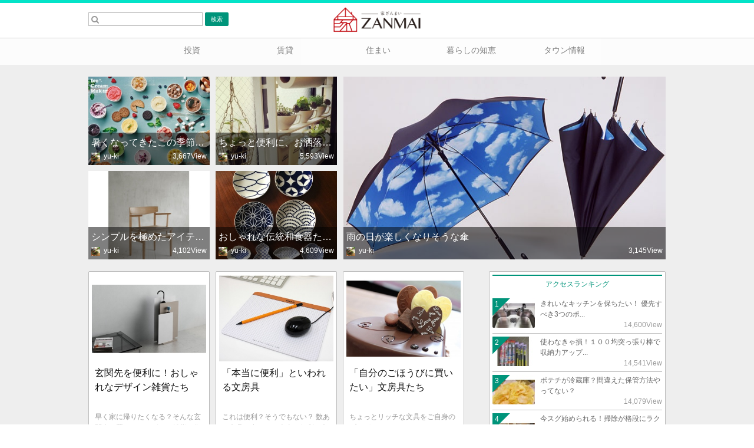

--- FILE ---
content_type: text/html; charset=UTF-8
request_url: http://iezanmai.jp/
body_size: 28125
content:
<!DOCTYPE html>
<html lang="ja">
<head prefix="og: http://ogp.me/ns# fb: http://ogp.me/ns/fb# article: http://ogp.me/ns/article#">
<meta http-equiv="Content-Type" content="text/html; charset=utf-8" /><meta name="viewport" content="width=device-width, user-scalable=no, initial-scale=1, maximum-scale=1">
<title>「家」に特化したまとめ情報サイトー家ざんまいー</title>
<base href="http://iezanmai.jp/">
<link href="/favicon.ico" type="image/x-icon" rel="icon"/><link href="/favicon.ico" type="image/x-icon" rel="shortcut icon"/><meta name="description" content="「家」に特化したまとめ情報サイト・家ざんまい(キュレーションメディア)不動産売買、不動産投資、賃貸、インテリア、DIY、リノベーションなど住まいに関する情報が満載です。"/><meta name="keywords" content="不動産売買,不動産投資,賃貸,インテリア,DIY,リノベーション,住まい"/><meta http-equiv="Content-Style-Type" content="text/css" />
<meta http-equiv="Content-Script-Type" content="text/javascript" />
<link href="/css/style.css" rel="stylesheet" type="text/css" />
<script type='text/javascript'>
  var googletag = googletag || {};
  googletag.cmd = googletag.cmd || [];
  (function() {
    var gads = document.createElement('script');
    gads.async = true;
    gads.type = 'text/javascript';
    var useSSL = 'https:' == document.location.protocol;
    gads.src = (useSSL ? 'https:' : 'http:') +
      '//www.googletagservices.com/tag/js/gpt.js';
    var node = document.getElementsByTagName('script')[0];
    node.parentNode.insertBefore(gads, node);
  })();
</script>

<script type='text/javascript'>
  googletag.cmd.push(function() {
    googletag.defineSlot('/175743224/iezanmai_PC_rightcolmn_300x250', [300, 250], 'div-gpt-ad-1440388759018-0').addService(googletag.pubads());
    googletag.pubads().enableSingleRequest();
    googletag.enableServices();
  });
</script>

<script type='text/javascript'>
  var googletag = googletag || {};
  googletag.cmd = googletag.cmd || [];
  (function() {
    var gads = document.createElement('script');
    gads.async = true;
    gads.type = 'text/javascript';
    var useSSL = 'https:' == document.location.protocol;
    gads.src = (useSSL ? 'https:' : 'http:') +
      '//www.googletagservices.com/tag/js/gpt.js';
    var node = document.getElementsByTagName('script')[0];
    node.parentNode.insertBefore(gads, node);
  })();
</script>

<script type='text/javascript'>
  googletag.cmd.push(function() {
    googletag.defineSlot('/175743224/iezanmai_PC_article1_300x250', [300, 250], 'div-gpt-ad-1440388837001-0').addService(googletag.pubads());
    googletag.pubads().enableSingleRequest();
    googletag.enableServices();
  });
</script>

<script type='text/javascript'>
  var googletag = googletag || {};
  googletag.cmd = googletag.cmd || [];
  (function() {
    var gads = document.createElement('script');
    gads.async = true;
    gads.type = 'text/javascript';
    var useSSL = 'https:' == document.location.protocol;
    gads.src = (useSSL ? 'https:' : 'http:') +
      '//www.googletagservices.com/tag/js/gpt.js';
    var node = document.getElementsByTagName('script')[0];
    node.parentNode.insertBefore(gads, node);
  })();
</script>

<script type='text/javascript'>
  googletag.cmd.push(function() {
    googletag.defineSlot('/175743224/iezanmai_PC_article2_300x250', [300, 250], 'div-gpt-ad-1440389017010-0').addService(googletag.pubads());
    googletag.pubads().enableSingleRequest();
    googletag.enableServices();
  });
</script></head>

<body>

<div id="wrapper">
  <header>
  <div class="inner">
    <div class="headerLogo"><a href="/"><img src="/img/logo/iezanmai.jp.png" width="150px"></a></div>
    <form class="searchArea" id="form-search">
      <input type="text" id="input-text-keyword">
      <input type="button" value="検索" id="btn-search">
    </form>
    <!--
    <ul class="loginMenu">
      <li><a href="add.html">会員登録</a></li>
      <li><a href="login.html">ログイン</a></li>
    </ul>
    -->
  </div>
</header>
  <nav>
  <div class="inner">
  <ul>
        <li><a href="/category/1"><i class="fa "></i> 投資</a></li>
        <li><a href="/category/5"><i class="fa "></i> 賃貸</a></li>
        <li><a href="/category/2"><i class="fa "></i> 住まい</a></li>
        <li><a href="/category/3"><i class="fa "></i> 暮らしの知恵</a></li>
        <li><a href="/category/4"><i class="fa "></i> タウン情報</a></li>
      </ul>
  </div>
</nav>

  <div id="contentsArea">
    <div class="inner">
      <section class="eyecatch">
            <article>
        <a href="/article/KoiauLcnFI">
                      <figure>
              <img src="http://iezanmai.jp/upload/articles/1059/medium/b188549d_b22b_424b_801d_0bd12ab5447d.jpeg?8b7155d2ab179cae60d2578c2c994a2db77d0229">
            </figure>
                    <div class="detail">
            <h3>雨の日が楽しくなりそうな傘</h3>
            <p class="viewNum">
              3,145View
            </p>
            <p class="userName">
              <span><img src="http://iezanmai.jp/upload/users/40/thumb/2ff0afcc_a354_487c_b142_19a2fd2d2ab1.jpg?a7d7e738cfa4855dd90aea1dec5b2054939333b8"></span>
              yu-ki            </p>
          </div>
        </a>
      </article>
              <article>
        <a href="/article/P5drNALch5">
                      <figure>
              <img src="http://iezanmai.jp/upload/articles/1058/small/057cf37a_c3e1_4f73_9c9e_964ed86c427c.jpeg?a83389136fa51b839361248d7e9b4acd1b4e647f">
            </figure>
                    <div class="detail">
            <h3>暑くなってきたこの季節だからこそ、自宅でアイスクリームが作りたい</h3>
            <p class="viewNum">
              3,667View
            </p>
            <p class="userName">
              <span><img src="http://iezanmai.jp/upload/users/40/thumb/2ff0afcc_a354_487c_b142_19a2fd2d2ab1.jpg?a7d7e738cfa4855dd90aea1dec5b2054939333b8"></span>
              yu-ki            </p>
          </div>
        </a>
      </article>
              <article>
        <a href="/article/k43kQ9wdb6">
                      <figure>
              <img src="http://iezanmai.jp/upload/articles/1057/small/c51b9385_548a_45b0_ad61_f75511351af8.jpeg?9b76d270a782b18a00cf9b06d691b7e44402398e">
            </figure>
                    <div class="detail">
            <h3>ちょっと便利に、お洒落になる「日用雑貨」</h3>
            <p class="viewNum">
              5,593View
            </p>
            <p class="userName">
              <span><img src="http://iezanmai.jp/upload/users/40/thumb/2ff0afcc_a354_487c_b142_19a2fd2d2ab1.jpg?a7d7e738cfa4855dd90aea1dec5b2054939333b8"></span>
              yu-ki            </p>
          </div>
        </a>
      </article>
              <article>
        <a href="/article/8kvAIVcmCY">
                      <figure>
              <img src="http://iezanmai.jp/upload/articles/1056/small/86ed6c32_1792_4ed3_b324_24ecc6553867.jpeg?8c136fd4e858b582ecb7101ad0a535d9d55261f4">
            </figure>
                    <div class="detail">
            <h3>シンプルを極めたアイテムたち</h3>
            <p class="viewNum">
              4,102View
            </p>
            <p class="userName">
              <span><img src="http://iezanmai.jp/upload/users/40/thumb/2ff0afcc_a354_487c_b142_19a2fd2d2ab1.jpg?a7d7e738cfa4855dd90aea1dec5b2054939333b8"></span>
              yu-ki            </p>
          </div>
        </a>
      </article>
              <article>
        <a href="/article/9qONPlCdZW">
                      <figure>
              <img src="http://iezanmai.jp/upload/articles/1055/small/e53f9df3_5c8e_4c4c_b8a5_170d6db2f3a4.jpeg?e9b2bff83be2b0eed929ffa05627508d948aaa10">
            </figure>
                    <div class="detail">
            <h3>おしゃれな伝統和食器たちが気になる！</h3>
            <p class="viewNum">
              4,609View
            </p>
            <p class="userName">
              <span><img src="http://iezanmai.jp/upload/users/40/thumb/2ff0afcc_a354_487c_b142_19a2fd2d2ab1.jpg?a7d7e738cfa4855dd90aea1dec5b2054939333b8"></span>
              yu-ki            </p>
          </div>
        </a>
      </article>
        </section>

<!--メインエリア-->
<div id="mainArea">
  <section>
    <ul class="articleList">
      	      	      	      	      	      	      <li><a href="/article/U7m6zd6NIA">
        <figure><img src="http://iezanmai.jp/upload/articles/1054/small/5f77d659_7874_4def_832b_abc524ef937c.jpeg?4cc5471f0295e16d5e9772a62a81fbcf6225048f"></figure>
        <h3>玄関先を便利に！おしゃれなデザイン雑貨たち</h3>
        <p class="text">早く家に帰りたくなる？そんな玄関先に置きたいデザイン雑貨を集めてみました。</p>
        <p class="viewNum">9,313View</p>
        <p class="userName"><span><img src="http://iezanmai.jp/upload/users/40/thumb/2ff0afcc_a354_487c_b142_19a2fd2d2ab1.jpg?a7d7e738cfa4855dd90aea1dec5b2054939333b8"></span>yu-ki</p>
      </a></li>
	      	      <li><a href="/article/drjpR0OWx9">
        <figure><img src="http://iezanmai.jp/upload/articles/1053/small/680c9c9b_cb16_476f_ad6c_77dda02dcd71.jpeg?07ea5eb14819ed26e33585196a55ba87bbcc90ce"></figure>
        <h3>「本当に便利」といわれる文房具</h3>
        <p class="text">これは便利？そうでもない？
数ある文具の中から、本当に便利な文具を集めてみまし…</p>
        <p class="viewNum">4,895View</p>
        <p class="userName"><span><img src="http://iezanmai.jp/upload/users/40/thumb/2ff0afcc_a354_487c_b142_19a2fd2d2ab1.jpg?a7d7e738cfa4855dd90aea1dec5b2054939333b8"></span>yu-ki</p>
      </a></li>
	      	      <li><a href="/article/AHbHBxC1cw">
        <figure><img src="http://iezanmai.jp/upload/articles/1052/small/3634a038_83d9_444e_8fa8_4ecc50399e24.jpeg?1ec81e9cbd8e331b1fa7a6d17cbcc87b2e3ffecc"></figure>
        <h3>「自分のごほうびに買いたい」文房具たち</h3>
        <p class="text">ちょっとリッチな文具をご自身のプレゼントに！
そんなアイテムを集めてみました。</p>
        <p class="viewNum">3,497View</p>
        <p class="userName"><span><img src="http://iezanmai.jp/upload/users/40/thumb/2ff0afcc_a354_487c_b142_19a2fd2d2ab1.jpg?a7d7e738cfa4855dd90aea1dec5b2054939333b8"></span>yu-ki</p>
      </a></li>
	      	      <li><a href="/article/aZDNOdCrBv">
        <figure><img src="http://iezanmai.jp/upload/articles/1051/small/faf38565_6c4e_46d1_bb5f_d7b1bd93c637.png?1254a6c3cc92d978351667aaaf8f04a6078c9c6b"></figure>
        <h3>斜め上いってる「爪とぎグッズ」</h3>
        <p class="text">飼い主も楽しめる！そんな爪とぎグッズを集めてみました。</p>
        <p class="viewNum">3,259View</p>
        <p class="userName"><span><img src="http://iezanmai.jp/upload/users/40/thumb/2ff0afcc_a354_487c_b142_19a2fd2d2ab1.jpg?a7d7e738cfa4855dd90aea1dec5b2054939333b8"></span>yu-ki</p>
      </a></li>
	      	      <li><a href="/article/8qftLglNQf">
        <figure><img src="http://iezanmai.jp/upload/articles/1050/small/5fbac60e_3cc3_40f1_93b7_4ba1d598d595.jpeg?0df77989ad3086848c12b0e51a62913ddfc6d568"></figure>
        <h3>「アルミ弁当箱」が懐かしい！</h3>
        <p class="text">近年見直されているアルミ製のお弁当箱。アルミのお弁当箱というとちょっと懐かしい…</p>
        <p class="viewNum">4,568View</p>
        <p class="userName"><span><img src="http://iezanmai.jp/upload/users/40/thumb/2ff0afcc_a354_487c_b142_19a2fd2d2ab1.jpg?a7d7e738cfa4855dd90aea1dec5b2054939333b8"></span>yu-ki</p>
      </a></li>
	      	      <li><a href="/article/KngjReyG1Z">
        <figure><img src="http://iezanmai.jp/upload/articles/1049/small/d53baeaa_3483_4746_867c_8ad8b6b909b5.jpeg?1665231674875432900c61e012552fef19214c17"></figure>
        <h3>ハンモックのある生活にあこがれる！</h3>
        <p class="text">ハンモックに横になってゆったりと。
ここでは、そんな快適なハンモック生活をご提…</p>
        <p class="viewNum">4,684View</p>
        <p class="userName"><span><img src="http://iezanmai.jp/upload/users/40/thumb/2ff0afcc_a354_487c_b142_19a2fd2d2ab1.jpg?a7d7e738cfa4855dd90aea1dec5b2054939333b8"></span>yu-ki</p>
      </a></li>
	      	      <li><a href="/article/at3K46hUsf">
        <figure><img src="http://iezanmai.jp/upload/articles/1048/small/2bfd1ab2_64c8_47f2_84d8_8e1ef430ffa7.jpeg?80cd225b624c831b711b51ad3c63ba0caacecd7f"></figure>
        <h3>食事が楽しくなりそうなカトラリー</h3>
        <p class="text">折角の食事、楽しく頂きたいですよね。
ここでは、そんな方必見のテンションが上が…</p>
        <p class="viewNum">2,906View</p>
        <p class="userName"><span><img src="http://iezanmai.jp/upload/users/40/thumb/2ff0afcc_a354_487c_b142_19a2fd2d2ab1.jpg?a7d7e738cfa4855dd90aea1dec5b2054939333b8"></span>yu-ki</p>
      </a></li>
	      	      <li><a href="/article/ruFgZVx5qE">
        <figure><img src="http://iezanmai.jp/upload/articles/1047/small/ddec1369_660b_4ab2_a9b2_befae8e4b263.jpeg?1b3321b79ff24cffe60bf562c72255f7c8ed719f"></figure>
        <h3>フェルト素材のガジェットがいい感じ！</h3>
        <p class="text">見た目が暖かなフェルト素材。
そんなフェルトで出来たアイテムを集めてみました。</p>
        <p class="viewNum">4,426View</p>
        <p class="userName"><span><img src="http://iezanmai.jp/upload/users/40/thumb/2ff0afcc_a354_487c_b142_19a2fd2d2ab1.jpg?a7d7e738cfa4855dd90aea1dec5b2054939333b8"></span>yu-ki</p>
      </a></li>
	      	      <li><a href="/article/kSeN18eOFg">
        <figure><img src="http://iezanmai.jp/upload/articles/1046/small/a05920e0_9de3_44a7_ac7c_4f7b97509c06.jpeg?0bcf185a818b4a6622d46633c06eed7863d03d95"></figure>
        <h3>ありそうで無かったガジェットが欲しい！</h3>
        <p class="text">ありそうでなかった！そんなアイテムを集めてみました。
あなたの「欲しい！」がき…</p>
        <p class="viewNum">6,996View</p>
        <p class="userName"><span><img src="http://iezanmai.jp/upload/users/40/thumb/2ff0afcc_a354_487c_b142_19a2fd2d2ab1.jpg?a7d7e738cfa4855dd90aea1dec5b2054939333b8"></span>yu-ki</p>
      </a></li>
	      	      <li><a href="/article/p4qk5fFbCa">
        <figure><img src="http://iezanmai.jp/upload/articles/1045/small/e32c34f0_60a7_4884_8fda_31ee9c074811.jpeg?76662121dcd624e0986a42179786e0343563be69"></figure>
        <h3>涼しげなスケルトンアイテム</h3>
        <p class="text">見た目も爽やかなスケルトンのアイテムをご紹介します。
夏場は特に、涼しげな印象…</p>
        <p class="viewNum">3,829View</p>
        <p class="userName"><span><img src="http://iezanmai.jp/upload/users/40/thumb/2ff0afcc_a354_487c_b142_19a2fd2d2ab1.jpg?a7d7e738cfa4855dd90aea1dec5b2054939333b8"></span>yu-ki</p>
      </a></li>
	      	      <li><a href="/article/vh4qKAoly2">
        <figure><img src="http://iezanmai.jp/upload/articles/1043/small/f8c1b918_9e23_4960_b53f_94990936a594.jpeg?767562e8fa82aeac39b941227f8916f259d37440"></figure>
        <h3>洗濯が楽しくなりそうな洗濯ばさみ</h3>
        <p class="text">憂鬱な毎日の洗濯が楽しくなる！そんなアイテムを集めてみました。</p>
        <p class="viewNum">4,785View</p>
        <p class="userName"><span><img src="http://iezanmai.jp/upload/users/40/thumb/2ff0afcc_a354_487c_b142_19a2fd2d2ab1.jpg?a7d7e738cfa4855dd90aea1dec5b2054939333b8"></span>yu-ki</p>
      </a></li>
	      	      <li><a href="/article/r8XGflXeaS">
        <figure><img src="http://iezanmai.jp/upload/articles/1041/small/e8ce2111_cc43_4b25_b451_85bba7ad6345.jpeg?891d308534421475b0ff15aeeefaa567e614c64f"></figure>
        <h3>センス抜群なシェルフを集めてみた</h3>
        <p class="text">お洒落な収納を探されている方必見です。
ここではそんな方にお勧めのシェルフを集…</p>
        <p class="viewNum">4,268View</p>
        <p class="userName"><span><img src="http://iezanmai.jp/upload/users/40/thumb/2ff0afcc_a354_487c_b142_19a2fd2d2ab1.jpg?a7d7e738cfa4855dd90aea1dec5b2054939333b8"></span>yu-ki</p>
      </a></li>
	          </ul>
    <ul class="pager">
    <li>
      </li>
  <li>
      </li>
                  <li class="active"><a>1</a></li>
                            <li><a href="/?page=2">2</a></li>
                                  <li><a href="/?page=3">3</a></li>
                                  <li><a href="/?page=4">4</a></li>
                                  <li><a href="/?page=5">5</a></li>
                  <li>・・・</li>
    <li>
      <span class="next"><a href="/?page=2" rel="next">次へ</a></span>    </li>
    <li>
     <span><a href="/?page=59" rel="last">最後へ</a></span>  </li>
</ul>

  </section>
  </div>

      <!--サイドエリア-->
      <div id="sideArea">
  <div id="sideAreaInner">
    <section class="rankingList">
<h2>アクセスランキング</h2>
<ol>
    <li><a href="/article/UwEPWi99q8">
    <figure><img src="http://iezanmai.jp/upload/articles/67/thumb/21e652b2_bf37_4ec1_8a30_e0e4300b6f66.jpeg?75d4d1935c1fc4bd2d73a5dbd00f14b295a96322"></figure>
    <p class="num"><span>1</span></p>
    <h3>きれいなキッチンを保ちたい！ 優先すべき3つのポ...</h3>
    <p class="viewNum">14,600View</p>
  </a></li>
    <li><a href="/article/0Oa9WHXeuT">
    <figure><img src="http://iezanmai.jp/upload/articles/25/thumb/926ce8ee_00eb_482c_b15f_478981c4ba5c.jpeg?a6a3df1afe464c1c2f1c259c4c8b3667d58d45cf"></figure>
    <p class="num"><span>2</span></p>
    <h3>使わなきゃ損！１００均突っ張り棒で収納力アップ...</h3>
    <p class="viewNum">14,541View</p>
  </a></li>
    <li><a href="/article/EUL4OohKMg">
    <figure><img src="http://iezanmai.jp/upload/articles/550/thumb/2c8fb11c_8a3d_49c9_ae3e_381c8e618e10.jpeg?50a43f7c9cad5601e8f4cc81ee4244d552dba144"></figure>
    <p class="num"><span>3</span></p>
    <h3>ポテチが冷蔵庫？間違えた保管方法やってない？</h3>
    <p class="viewNum">14,079View</p>
  </a></li>
    <li><a href="/article/1cpVhh4J0f">
    <figure><img src="http://iezanmai.jp/upload/articles/15/thumb/1ff3df50_5dcf_45e0_863b_ec1741f496fd.jpeg?c7366cf21ae70375fd2287c49b3ae8a203b38bfd"></figure>
    <p class="num"><span>4</span></p>
    <h3>今スグ始められる！掃除が格段にラクになるテクニ...</h3>
    <p class="viewNum">13,389View</p>
  </a></li>
    <li><a href="/article/tAyYbhxfaB">
    <figure><img src="http://iezanmai.jp/upload/articles/1033/thumb/63d53299_c2ed_48b0_bf16_c77c4d35074e.jpeg?98d9ec71ec1cd4061c0fc808be43e4cef42597f5"></figure>
    <p class="num"><span>5</span></p>
    <h3>コストコで絶対買いたい日用品！</h3>
    <p class="viewNum">11,926View</p>
  </a></li>
  </ol>
</section>
          <div style='margin-bottom:20px;'>
        <script async src="//pagead2.googlesyndication.com/pagead/js/adsbygoogle.js"></script>
<!-- 家ざんまい_PC_右カラム2_300x250 -->
<ins class="adsbygoogle"
     style="display:inline-block;width:300px;height:250px"
     data-ad-client="ca-pub-3400167305377561"
     data-ad-slot="9718797731"></ins>
<script>
(adsbygoogle = window.adsbygoogle || []).push({});
</script>      </div>
        <section class="pickUpList">
<h2>編集部おすすめ記事</h2>
<ol>
    <li><a href="/article/dVM5mwKYuL">
    <figure><img src="http://iezanmai.jp/upload/articles/616/thumb/e85fb62b_82b9_45e2_af92_f5a740966a9c.jpeg?ca27d035ca60353afefbd80f93e4fc4c0d9b2173"></figure>
    <p class="num"><span>1</span></p>
    <h3>新生活におすすめなおしゃれ収納アイテム！</h3>
    <p class="viewNum">4,741View</p>
  </a></li>
    <li><a href="/article/JFqxnn3aW6">
    <figure><img src="http://iezanmai.jp/upload/articles/372/thumb/840de080_4c41_4c52_8bea_dc377fbdf604.jpeg?d839ef5ce8851bf4a3547f1dfa083265f3413e85"></figure>
    <p class="num"><span>2</span></p>
    <h3>マイナンバー制度開始。不動産投資の副業はどうなる？</h3>
    <p class="viewNum">4,164View</p>
  </a></li>
    <li><a href="/article/bAgEDLkSHH">
    <figure><img src="http://iezanmai.jp/upload/articles/371/thumb/dc634bc5_9b57_4cf7_af56_bedecee06b48.jpeg?dff8ffa5df4e6491aacb8711cf81a6bec82dc46c"></figure>
    <p class="num"><span>3</span></p>
    <h3>20代ではじめる不動産投資。リスクをとって挑戦を</h3>
    <p class="viewNum">4,018View</p>
  </a></li>
    <li><a href="/article/pV5U1ef8dt">
    <figure><img src="http://iezanmai.jp/upload/articles/370/thumb/b10e2164_4ab5_4205_a47a_02c2ca1a361c.jpeg?630e0232523d590afe9ecbfd45efee8d817f731c"></figure>
    <p class="num"><span>4</span></p>
    <h3>”マンション経営はインフレに強い”？不動産投資、...</h3>
    <p class="viewNum">4,075View</p>
  </a></li>
    <li><a href="/article/Y3inCGyqv3">
    <figure><img src="http://iezanmai.jp/upload/articles/365/thumb/a7afc2c0_13d8_4af4_9662_84ad1fc963af.jpeg?968e8c8f56ab178414de78c4e66456705c0180f8"></figure>
    <p class="num"><span>5</span></p>
    <h3>知っておくべき不動産投資経営、所得発生後の確定...</h3>
    <p class="viewNum">4,407View</p>
  </a></li>
  </ol>
</section>

    <!-- /175743224/iezanmai_PC_rightcolmn_300x250 -->
<div id='div-gpt-ad-1440388759018-0' style='height:250px; width:300px;'>
<script type='text/javascript'>
googletag.cmd.push(function() { googletag.display('div-gpt-ad-1440388759018-0'); });
</script>
</div>  </div>
</div>
    </div>
  </div>

  <footer>
  <div class="inner clearfix">
    
    <div class="media">
      <div class="footerLogo">
        <img src="/img/logo/iezanmai.jp.png" width="150px">
      </div>
      <ul class="socialLink">
                  <li><a href="https://www.facebook.com/pages/%E5%AE%B6%E3%81%96%E3%82%93%E3%81%BE%E3%81%84/1619347625017937" target="_blank"><img src="/images/common/facebook.png" alt=""></a></li>
                          <li><a href="https://twitter.com/iezanmai" target="_blank"><img src="/images/common/twitter.png" alt="twitter"></a></li>
              </ul>
    </div>

    <div class="footerWrap clearfix">
      <div class="clearfix">
        <div class="footerTitle">CATEGORY</div>
      </div>
      <ul class="footerLink">
                  <li>
            <a href="/category/1">
              投資            </a>
          </li>
                  <li>
            <a href="/category/5">
              賃貸            </a>
          </li>
                  <li>
            <a href="/category/2">
              住まい            </a>
          </li>
                  <li>
            <a href="/category/3">
              暮らしの知恵            </a>
          </li>
                  <li>
            <a href="/category/4">
              タウン情報            </a>
          </li>
              </ul>
      <ul class="footerLink">
                  <li><a href="http://iezanmai.jp/Info/kiyaku" target="_blank">利用規約</a></li>
                          <li><a href="http://iezanmai.jp/Info/policy" target="_blank">プライバシーポリシー</a></li>
                          <li><a href="http://belt.jp/" target="_blank">運営会社</a></li>
        	<li><a href="http://rebellion-inc.com" target="_blank">広告に関するお問い合わせは株式会社リベリオンまでご連絡ください。</a></li>
<!--
                  <li><a href="http://belt.jp/contacts" target="_blank">お問い合わせ</a></li>
        -->
      </ul>
      <ul class="footerLink">
                      </ul>
      <!--
      <ul class="footerLink">
        <li><a href="http://design.pygmy.shrimp.tokyo/" target="_blank">利用規約</a></li>
        <li><a href="http://design.pygmy.shrimp.tokyo/" target="_blank">プライバシーポリシー</a></li>
        <li><a href="http://design.pygmy.shrimp.tokyo/" target="_blank">アクセスランキング</a></li>
        <li><a href="http://design.pygmy.shrimp.tokyo/" target="_blank">編集部おすすめ記事</a></li>
        <li><a href="http://design.pygmy.shrimp.tokyo/" target="_blank">カテゴリー</a></li>
      </ul>
      -->
    </div>

    <!--
    <div class="footerWrap clearfix">
      <div class="clearfix">
        <div class="footerTitle">CATEGORY1</div>
        <div class="footerTitle">CATEGORY2</div>
        <div class="footerTitle">CATEGORY3</div>
      </div>
      <ul class="footerLink">
        <li><a href="http://design.pygmy.shrimp.tokyo/" target="_blank">利用規約</a></li>
        <li><a href="http://design.pygmy.shrimp.tokyo/" target="_blank">プライバシーポリシー</a></li>
        <li><a href="http://design.pygmy.shrimp.tokyo/" target="_blank">アクセスランキング</a></li>
        <li><a href="http://design.pygmy.shrimp.tokyo/" target="_blank">編集部おすすめ記事</a></li>
        <li><a href="http://design.pygmy.shrimp.tokyo/" target="_blank">カテゴリー</a></li>
      </ul>
      <ul class="footerLink">
        <li><a href="http://design.pygmy.shrimp.tokyo/" target="_blank">利用規約</a></li>
        <li><a href="http://design.pygmy.shrimp.tokyo/" target="_blank">プライバシーポリシー</a></li>
        <li><a href="http://design.pygmy.shrimp.tokyo/" target="_blank">アクセスランキング</a></li>
        <li><a href="http://design.pygmy.shrimp.tokyo/" target="_blank">編集部おすすめ記事</a></li>
        <li><a href="http://design.pygmy.shrimp.tokyo/" target="_blank">カテゴリー</a></li>
      </ul>
      <ul class="footerLink">
        <li><a href="http://design.pygmy.shrimp.tokyo/" target="_blank">利用規約</a></li>
        <li><a href="http://design.pygmy.shrimp.tokyo/" target="_blank">プライバシーポリシー</a></li>
        <li><a href="http://design.pygmy.shrimp.tokyo/" target="_blank">アクセスランキング</a></li>
        <li><a href="http://design.pygmy.shrimp.tokyo/" target="_blank">編集部おすすめ記事</a></li>
        <li><a href="http://design.pygmy.shrimp.tokyo/" target="_blank">カテゴリー</a></li>
      </ul>
    </div>
    -->
    <ul class="footerLink">
    </ul>

   
    <p class="attention">このサイトに掲載された記事の無断転載を禁じます</p>
 <!--   <p class="copy">Copyright BELT Inc All Right Reserved.</p> -->
  </div>
</footer>
</div>
<script type="text/javascript" src="/js/jquery-1.11.3.min.js"></script>
<script type="text/javascript" src="/js/jquery.tile.js"></script>
<script type="text/javascript" src="/js/sidebar.js"></script>
<script type="text/javascript">
$(function() {
　　$(".articleList li h3").tile();
　　$(".articleList li .text").tile();
});
</script>
<script>
  (function(i,s,o,g,r,a,m){i['GoogleAnalyticsObject']=r;i[r]=i[r]||function(){
  (i[r].q=i[r].q||[]).push(arguments)},i[r].l=1*new Date();a=s.createElement(o),
  m=s.getElementsByTagName(o)[0];a.async=1;a.src=g;m.parentNode.insertBefore(a,m)
  })(window,document,'script','//www.google-analytics.com/analytics.js','ga');

  ga('create', 'UA-65844031-1', 'auto');
  ga('send', 'pageview');
</script>
<script type="text/javascript">
//<![CDATA[
$(function(){
    $('#btn-search').click(function(){
        var keyword = $('#input-text-keyword').val();

        if (!keyword) return false;

        var url = '/search/'+keyword;

        window.location.href = url;
    });

    $('#form-search').on('keydown', function(e) {
        if ((e.which && e.which === 13) || (e.keyCode && e.keyCode === 13)) {
            var keyword = $('#input-text-keyword').val();

            if (!keyword) return false;

            var url = '/search/'+keyword;

            window.location.href = url;

            return false;
        }
    });
});

//]]>
</script></body>
</html>


--- FILE ---
content_type: text/html; charset=utf-8
request_url: https://www.google.com/recaptcha/api2/aframe
body_size: 268
content:
<!DOCTYPE HTML><html><head><meta http-equiv="content-type" content="text/html; charset=UTF-8"></head><body><script nonce="nOG0MPBbGTA7WES5SprJJQ">/** Anti-fraud and anti-abuse applications only. See google.com/recaptcha */ try{var clients={'sodar':'https://pagead2.googlesyndication.com/pagead/sodar?'};window.addEventListener("message",function(a){try{if(a.source===window.parent){var b=JSON.parse(a.data);var c=clients[b['id']];if(c){var d=document.createElement('img');d.src=c+b['params']+'&rc='+(localStorage.getItem("rc::a")?sessionStorage.getItem("rc::b"):"");window.document.body.appendChild(d);sessionStorage.setItem("rc::e",parseInt(sessionStorage.getItem("rc::e")||0)+1);localStorage.setItem("rc::h",'1769421827287');}}}catch(b){}});window.parent.postMessage("_grecaptcha_ready", "*");}catch(b){}</script></body></html>

--- FILE ---
content_type: text/css
request_url: http://iezanmai.jp/css/style.css
body_size: 50119
content:
.clearfix,
body header,
body header .loginMenu,
body nav ul,
body #contentsArea,
body #contentsArea #editArea,
body footer,
.eyecatch,
#mainArea .pickUpList,
#mainArea .articleList,
#mainArea .detailHead .button,
#mainArea .detailBody .tagBox ul,
#mainArea .detailBody .shareBox ul,
#mainArea .detailBody .userBox a,
#sideArea .rankingList ol li,
#sideArea .pickUpList ol li,
#editArea article
{
    *zoom: 1;
}.clearfix:after,
body header:after,
body header .loginMenu:after,
body nav ul:after,
body #contentsArea:after,
body #contentsArea #editArea:after,
body footer:after,
.eyecatch:after,
#mainArea .pickUpList:after,
#mainArea .articleList:after,
#mainArea .detailHead .button:after,
#mainArea .detailBody .tagBox ul:after,
#mainArea .detailBody .shareBox ul:after,
#mainArea .detailBody .userBox a:after,
#sideArea .rankingList ol li:after,
#sideArea .pickUpList ol li:after,
#editArea article:after
{display: table;clear: both;

    content: '';
}
@font-face{font-family:'FontAwesome';src:url("../fonts/font-awesome/fontawesome-webfont.eot?v=4.3.0");src:url("../fonts/font-awesome/fontawesome-webfont.eot?#iefix&v=4.3.0") format("embedded-opentype"),url("../fonts/font-awesome/fontawesome-webfont.woff2?v=4.3.0") format("woff2"),url("../fonts/font-awesome/fontawesome-webfont.woff?v=4.3.0") format("woff"),url("../fonts/font-awesome/fontawesome-webfont.ttf?v=4.3.0") format("truetype"),url("../fonts/font-awesome/fontawesome-webfont.svg?v=4.3.0#fontawesomeregular") format("svg");font-weight:normal;font-style:normal}.fa{display:inline-block;font:normal normal normal 1em/1 FontAwesome;font-size:inherit;text-rendering:auto;-webkit-font-smoothing:antialiased;-moz-osx-font-smoothing:grayscale;transform:translate(0, 0)}.fa-lg{font-size:1.33333em;line-height:0.75em;vertical-align:-15%}.fa-2x{font-size:2em}.fa-3x{font-size:3em}.fa-4x{font-size:4em}.fa-5x{font-size:5em}.fa-fw{width:1.28571em;text-align:center}.fa-ul{padding-left:0;margin-left:2.14286em;list-style-type:none}.fa-ul>li{position:relative}.fa-li{position:absolute;left:-2.14286em;width:2.14286em;top:0.14286em;text-align:center}.fa-li.fa-lg{left:-1.85714em}.fa-border{padding:.2em .25em .15em;border:solid 0.08em #eee;border-radius:.1em}.pull-right{float:right}.pull-left{float:left}.fa.pull-left{margin-right:.3em}.fa.pull-right{margin-left:.3em}.fa-spin{-webkit-animation:fa-spin 2s infinite linear;animation:fa-spin 2s infinite linear}.fa-pulse{-webkit-animation:fa-spin 1s infinite steps(8);animation:fa-spin 1s infinite steps(8)}@-webkit-keyframes fa-spin{0%{-webkit-transform:rotate(0deg);transform:rotate(0deg)}100%{-webkit-transform:rotate(359deg);transform:rotate(359deg)}}@keyframes fa-spin{0%{-webkit-transform:rotate(0deg);transform:rotate(0deg)}100%{-webkit-transform:rotate(359deg);transform:rotate(359deg)}}.fa-rotate-90{filter:progid:DXImageTransform.Microsoft.BasicImage(rotation=1);-webkit-transform:rotate(90deg);-ms-transform:rotate(90deg);transform:rotate(90deg)}.fa-rotate-180{filter:progid:DXImageTransform.Microsoft.BasicImage(rotation=2);-webkit-transform:rotate(180deg);-ms-transform:rotate(180deg);transform:rotate(180deg)}.fa-rotate-270{filter:progid:DXImageTransform.Microsoft.BasicImage(rotation=3);-webkit-transform:rotate(270deg);-ms-transform:rotate(270deg);transform:rotate(270deg)}.fa-flip-horizontal{filter:progid:DXImageTransform.Microsoft.BasicImage(rotation=0);-webkit-transform:scale(-1, 1);-ms-transform:scale(-1, 1);transform:scale(-1, 1)}.fa-flip-vertical{filter:progid:DXImageTransform.Microsoft.BasicImage(rotation=2);-webkit-transform:scale(1, -1);-ms-transform:scale(1, -1);transform:scale(1, -1)}:root .fa-rotate-90,:root .fa-rotate-180,:root .fa-rotate-270,:root .fa-flip-horizontal,:root .fa-flip-vertical{filter:none}.fa-stack{position:relative;display:inline-block;width:2em;height:2em;line-height:2em;vertical-align:middle}.fa-stack-1x,.fa-stack-2x{position:absolute;left:0;width:100%;text-align:center}.fa-stack-1x{line-height:inherit}.fa-stack-2x{font-size:2em}.fa-inverse{color:#fff}.fa-glass:before{content:""}.fa-music:before{content:""}.fa-search:before{content:""}.fa-envelope-o:before{content:""}.fa-heart:before{content:""}.fa-star:before{content:""}.fa-star-o:before{content:""}.fa-user:before{content:""}.fa-film:before{content:""}.fa-th-large:before{content:""}.fa-th:before{content:""}.fa-th-list:before{content:""}.fa-check:before{content:""}.fa-remove:before,.fa-close:before,.fa-times:before{content:""}.fa-search-plus:before{content:""}.fa-search-minus:before{content:""}.fa-power-off:before{content:""}.fa-signal:before{content:""}.fa-gear:before,.fa-cog:before{content:""}.fa-trash-o:before{content:""}.fa-home:before{content:""}.fa-file-o:before{content:""}.fa-clock-o:before{content:""}.fa-road:before{content:""}.fa-download:before{content:""}.fa-arrow-circle-o-down:before{content:""}.fa-arrow-circle-o-up:before{content:""}.fa-inbox:before{content:""}.fa-play-circle-o:before{content:""}.fa-rotate-right:before,.fa-repeat:before{content:""}.fa-refresh:before{content:""}.fa-list-alt:before{content:""}.fa-lock:before{content:""}.fa-flag:before{content:""}.fa-headphones:before{content:""}.fa-volume-off:before{content:""}.fa-volume-down:before{content:""}.fa-volume-up:before{content:""}.fa-qrcode:before{content:""}.fa-barcode:before{content:""}.fa-tag:before{content:""}.fa-tags:before{content:""}.fa-book:before{content:""}.fa-bookmark:before{content:""}.fa-print:before{content:""}.fa-camera:before{content:""}.fa-font:before{content:""}.fa-bold:before{content:""}.fa-italic:before{content:""}.fa-text-height:before{content:""}.fa-text-width:before{content:""}.fa-align-left:before{content:""}.fa-align-center:before{content:""}.fa-align-right:before{content:""}.fa-align-justify:before{content:""}.fa-list:before{content:""}.fa-dedent:before,.fa-outdent:before{content:""}.fa-indent:before{content:""}.fa-video-camera:before{content:""}.fa-photo:before,.fa-image:before,.fa-picture-o:before{content:""}.fa-pencil:before{content:""}.fa-map-marker:before{content:""}.fa-adjust:before{content:""}.fa-tint:before{content:""}.fa-edit:before,.fa-pencil-square-o:before{content:""}.fa-share-square-o:before{content:""}.fa-check-square-o:before{content:""}.fa-arrows:before{content:""}.fa-step-backward:before{content:""}.fa-fast-backward:before{content:""}.fa-backward:before{content:""}.fa-play:before{content:""}.fa-pause:before{content:""}.fa-stop:before{content:""}.fa-forward:before{content:""}.fa-fast-forward:before{content:""}.fa-step-forward:before{content:""}.fa-eject:before{content:""}.fa-chevron-left:before{content:""}.fa-chevron-right:before{content:""}.fa-plus-circle:before{content:""}.fa-minus-circle:before{content:""}.fa-times-circle:before{content:""}.fa-check-circle:before{content:""}.fa-question-circle:before{content:""}.fa-info-circle:before{content:""}.fa-crosshairs:before{content:""}.fa-times-circle-o:before{content:""}.fa-check-circle-o:before{content:""}.fa-ban:before{content:""}.fa-arrow-left:before{content:""}.fa-arrow-right:before{content:""}.fa-arrow-up:before{content:""}.fa-arrow-down:before{content:""}.fa-mail-forward:before,.fa-share:before{content:""}.fa-expand:before{content:""}.fa-compress:before{content:""}.fa-plus:before{content:""}.fa-minus:before{content:""}.fa-asterisk:before{content:""}.fa-exclamation-circle:before{content:""}.fa-gift:before{content:""}.fa-leaf:before{content:""}.fa-fire:before{content:""}.fa-eye:before{content:""}.fa-eye-slash:before{content:""}.fa-warning:before,.fa-exclamation-triangle:before{content:""}.fa-plane:before{content:""}.fa-calendar:before{content:""}.fa-random:before{content:""}.fa-comment:before{content:""}.fa-magnet:before{content:""}.fa-chevron-up:before{content:""}.fa-chevron-down:before{content:""}.fa-retweet:before{content:""}.fa-shopping-cart:before{content:""}.fa-folder:before{content:""}.fa-folder-open:before{content:""}.fa-arrows-v:before{content:""}.fa-arrows-h:before{content:""}.fa-bar-chart-o:before,.fa-bar-chart:before{content:""}.fa-twitter-square:before{content:""}.fa-facebook-square:before{content:""}.fa-camera-retro:before{content:""}.fa-key:before{content:""}.fa-gears:before,.fa-cogs:before{content:""}.fa-comments:before{content:""}.fa-thumbs-o-up:before{content:""}.fa-thumbs-o-down:before{content:""}.fa-star-half:before{content:""}.fa-heart-o:before{content:""}.fa-sign-out:before{content:""}.fa-linkedin-square:before{content:""}.fa-thumb-tack:before{content:""}.fa-external-link:before{content:""}.fa-sign-in:before{content:""}.fa-trophy:before{content:""}.fa-github-square:before{content:""}.fa-upload:before{content:""}.fa-lemon-o:before{content:""}.fa-phone:before{content:""}.fa-square-o:before{content:""}.fa-bookmark-o:before{content:""}.fa-phone-square:before{content:""}.fa-twitter:before{content:""}.fa-facebook-f:before,.fa-facebook:before{content:""}.fa-github:before{content:""}.fa-unlock:before{content:""}.fa-credit-card:before{content:""}.fa-rss:before{content:""}.fa-hdd-o:before{content:""}.fa-bullhorn:before{content:""}.fa-bell:before{content:""}.fa-certificate:before{content:""}.fa-hand-o-right:before{content:""}.fa-hand-o-left:before{content:""}.fa-hand-o-up:before{content:""}.fa-hand-o-down:before{content:""}.fa-arrow-circle-left:before{content:""}.fa-arrow-circle-right:before{content:""}.fa-arrow-circle-up:before{content:""}.fa-arrow-circle-down:before{content:""}.fa-globe:before{content:""}.fa-wrench:before{content:""}.fa-tasks:before{content:""}.fa-filter:before{content:""}.fa-briefcase:before{content:""}.fa-arrows-alt:before{content:""}.fa-group:before,.fa-users:before{content:""}.fa-chain:before,.fa-link:before{content:""}.fa-cloud:before{content:""}.fa-flask:before{content:""}.fa-cut:before,.fa-scissors:before{content:""}.fa-copy:before,.fa-files-o:before{content:""}.fa-paperclip:before{content:""}.fa-save:before,.fa-floppy-o:before{content:""}.fa-square:before{content:""}.fa-navicon:before,.fa-reorder:before,.fa-bars:before{content:""}.fa-list-ul:before{content:""}.fa-list-ol:before{content:""}.fa-strikethrough:before{content:""}.fa-underline:before{content:""}.fa-table:before{content:""}.fa-magic:before{content:""}.fa-truck:before{content:""}.fa-pinterest:before{content:""}.fa-pinterest-square:before{content:""}.fa-google-plus-square:before{content:""}.fa-google-plus:before{content:""}.fa-money:before{content:""}.fa-caret-down:before{content:""}.fa-caret-up:before{content:""}.fa-caret-left:before{content:""}.fa-caret-right:before{content:""}.fa-columns:before{content:""}.fa-unsorted:before,.fa-sort:before{content:""}.fa-sort-down:before,.fa-sort-desc:before{content:""}.fa-sort-up:before,.fa-sort-asc:before{content:""}.fa-envelope:before{content:""}.fa-linkedin:before{content:""}.fa-rotate-left:before,.fa-undo:before{content:""}.fa-legal:before,.fa-gavel:before{content:""}.fa-dashboard:before,.fa-tachometer:before{content:""}.fa-comment-o:before{content:""}.fa-comments-o:before{content:""}.fa-flash:before,.fa-bolt:before{content:""}.fa-sitemap:before{content:""}.fa-umbrella:before{content:""}.fa-paste:before,.fa-clipboard:before{content:""}.fa-lightbulb-o:before{content:""}.fa-exchange:before{content:""}.fa-cloud-download:before{content:""}.fa-cloud-upload:before{content:""}.fa-user-md:before{content:""}.fa-stethoscope:before{content:""}.fa-suitcase:before{content:""}.fa-bell-o:before{content:""}.fa-coffee:before{content:""}.fa-cutlery:before{content:""}.fa-file-text-o:before{content:""}.fa-building-o:before{content:""}.fa-hospital-o:before{content:""}.fa-ambulance:before{content:""}.fa-medkit:before{content:""}.fa-fighter-jet:before{content:""}.fa-beer:before{content:""}.fa-h-square:before{content:""}.fa-plus-square:before{content:""}.fa-angle-double-left:before{content:""}.fa-angle-double-right:before{content:""}.fa-angle-double-up:before{content:""}.fa-angle-double-down:before{content:""}.fa-angle-left:before{content:""}.fa-angle-right:before{content:""}.fa-angle-up:before{content:""}.fa-angle-down:before{content:""}.fa-desktop:before{content:""}.fa-laptop:before{content:""}.fa-tablet:before{content:""}.fa-mobile-phone:before,.fa-mobile:before{content:""}.fa-circle-o:before{content:""}.fa-quote-left:before{content:""}.fa-quote-right:before{content:""}.fa-spinner:before{content:""}.fa-circle:before{content:""}.fa-mail-reply:before,.fa-reply:before{content:""}.fa-github-alt:before{content:""}.fa-folder-o:before{content:""}.fa-folder-open-o:before{content:""}.fa-smile-o:before{content:""}.fa-frown-o:before{content:""}.fa-meh-o:before{content:""}.fa-gamepad:before{content:""}.fa-keyboard-o:before{content:""}.fa-flag-o:before{content:""}.fa-flag-checkered:before{content:""}.fa-terminal:before{content:""}.fa-code:before{content:""}.fa-mail-reply-all:before,.fa-reply-all:before{content:""}.fa-star-half-empty:before,.fa-star-half-full:before,.fa-star-half-o:before{content:""}.fa-location-arrow:before{content:""}.fa-crop:before{content:""}.fa-code-fork:before{content:""}.fa-unlink:before,.fa-chain-broken:before{content:""}.fa-question:before{content:""}.fa-info:before{content:""}.fa-exclamation:before{content:""}.fa-superscript:before{content:""}.fa-subscript:before{content:""}.fa-eraser:before{content:""}.fa-puzzle-piece:before{content:""}.fa-microphone:before{content:""}.fa-microphone-slash:before{content:""}.fa-shield:before{content:""}.fa-calendar-o:before{content:""}.fa-fire-extinguisher:before{content:""}.fa-rocket:before{content:""}.fa-maxcdn:before{content:""}.fa-chevron-circle-left:before{content:""}.fa-chevron-circle-right:before{content:""}.fa-chevron-circle-up:before{content:""}.fa-chevron-circle-down:before{content:""}.fa-html5:before{content:""}.fa-css3:before{content:""}.fa-anchor:before{content:""}.fa-unlock-alt:before{content:""}.fa-bullseye:before{content:""}.fa-ellipsis-h:before{content:""}.fa-ellipsis-v:before{content:""}.fa-rss-square:before{content:""}.fa-play-circle:before{content:""}.fa-ticket:before{content:""}.fa-minus-square:before{content:""}.fa-minus-square-o:before{content:""}.fa-level-up:before{content:""}.fa-level-down:before{content:""}.fa-check-square:before{content:""}.fa-pencil-square:before{content:""}.fa-external-link-square:before{content:""}.fa-share-square:before{content:""}.fa-compass:before{content:""}.fa-toggle-down:before,.fa-caret-square-o-down:before{content:""}.fa-toggle-up:before,.fa-caret-square-o-up:before{content:""}.fa-toggle-right:before,.fa-caret-square-o-right:before{content:""}.fa-euro:before,.fa-eur:before{content:""}.fa-gbp:before{content:""}.fa-dollar:before,.fa-usd:before{content:""}.fa-rupee:before,.fa-inr:before{content:""}.fa-cny:before,.fa-rmb:before,.fa-yen:before,.fa-jpy:before{content:""}.fa-ruble:before,.fa-rouble:before,.fa-rub:before{content:""}.fa-won:before,.fa-krw:before{content:""}.fa-bitcoin:before,.fa-btc:before{content:""}.fa-file:before{content:""}.fa-file-text:before{content:""}.fa-sort-alpha-asc:before{content:""}.fa-sort-alpha-desc:before{content:""}.fa-sort-amount-asc:before{content:""}.fa-sort-amount-desc:before{content:""}.fa-sort-numeric-asc:before{content:""}.fa-sort-numeric-desc:before{content:""}.fa-thumbs-up:before{content:""}.fa-thumbs-down:before{content:""}.fa-youtube-square:before{content:""}.fa-youtube:before{content:""}.fa-xing:before{content:""}.fa-xing-square:before{content:""}.fa-youtube-play:before{content:""}.fa-dropbox:before{content:""}.fa-stack-overflow:before{content:""}.fa-instagram:before{content:""}.fa-flickr:before{content:""}.fa-adn:before{content:""}.fa-bitbucket:before{content:""}.fa-bitbucket-square:before{content:""}.fa-tumblr:before{content:""}.fa-tumblr-square:before{content:""}.fa-long-arrow-down:before{content:""}.fa-long-arrow-up:before{content:""}.fa-long-arrow-left:before{content:""}.fa-long-arrow-right:before{content:""}.fa-apple:before{content:""}.fa-windows:before{content:""}.fa-android:before{content:""}.fa-linux:before{content:""}.fa-dribbble:before{content:""}.fa-skype:before{content:""}.fa-foursquare:before{content:""}.fa-trello:before{content:""}.fa-female:before{content:""}.fa-male:before{content:""}.fa-gittip:before,.fa-gratipay:before{content:""}.fa-sun-o:before{content:""}.fa-moon-o:before{content:""}.fa-archive:before{content:""}.fa-bug:before{content:""}.fa-vk:before{content:""}.fa-weibo:before{content:""}.fa-renren:before{content:""}.fa-pagelines:before{content:""}.fa-stack-exchange:before{content:""}.fa-arrow-circle-o-right:before{content:""}.fa-arrow-circle-o-left:before{content:""}.fa-toggle-left:before,.fa-caret-square-o-left:before{content:""}.fa-dot-circle-o:before{content:""}.fa-wheelchair:before{content:""}.fa-vimeo-square:before{content:""}.fa-turkish-lira:before,.fa-try:before{content:""}.fa-plus-square-o:before{content:""}.fa-space-shuttle:before{content:""}.fa-slack:before{content:""}.fa-envelope-square:before{content:""}.fa-wordpress:before{content:""}.fa-openid:before{content:""}.fa-institution:before,.fa-bank:before,.fa-university:before{content:""}.fa-mortar-board:before,.fa-graduation-cap:before{content:""}.fa-yahoo:before{content:""}.fa-google:before{content:""}.fa-reddit:before{content:""}.fa-reddit-square:before{content:""}.fa-stumbleupon-circle:before{content:""}.fa-stumbleupon:before{content:""}.fa-delicious:before{content:""}.fa-digg:before{content:""}.fa-pied-piper:before{content:""}.fa-pied-piper-alt:before{content:""}.fa-drupal:before{content:""}.fa-joomla:before{content:""}.fa-language:before{content:""}.fa-fax:before{content:""}.fa-building:before{content:""}.fa-child:before{content:""}.fa-paw:before{content:""}.fa-spoon:before{content:""}.fa-cube:before{content:""}.fa-cubes:before{content:""}.fa-behance:before{content:""}.fa-behance-square:before{content:""}.fa-steam:before{content:""}.fa-steam-square:before{content:""}.fa-recycle:before{content:""}.fa-automobile:before,.fa-car:before{content:""}.fa-cab:before,.fa-taxi:before{content:""}.fa-tree:before{content:""}.fa-spotify:before{content:""}.fa-deviantart:before{content:""}.fa-soundcloud:before{content:""}.fa-database:before{content:""}.fa-file-pdf-o:before{content:""}.fa-file-word-o:before{content:""}.fa-file-excel-o:before{content:""}.fa-file-powerpoint-o:before{content:""}.fa-file-photo-o:before,.fa-file-picture-o:before,.fa-file-image-o:before{content:""}.fa-file-zip-o:before,.fa-file-archive-o:before{content:""}.fa-file-sound-o:before,.fa-file-audio-o:before{content:""}.fa-file-movie-o:before,.fa-file-video-o:before{content:""}.fa-file-code-o:before{content:""}.fa-vine:before{content:""}.fa-codepen:before{content:""}.fa-jsfiddle:before{content:""}.fa-life-bouy:before,.fa-life-buoy:before,.fa-life-saver:before,.fa-support:before,.fa-life-ring:before{content:""}.fa-circle-o-notch:before{content:""}.fa-ra:before,.fa-rebel:before{content:""}.fa-ge:before,.fa-empire:before{content:""}.fa-git-square:before{content:""}.fa-git:before{content:""}.fa-hacker-news:before{content:""}.fa-tencent-weibo:before{content:""}.fa-qq:before{content:""}.fa-wechat:before,.fa-weixin:before{content:""}.fa-send:before,.fa-paper-plane:before{content:""}.fa-send-o:before,.fa-paper-plane-o:before{content:""}.fa-history:before{content:""}.fa-genderless:before,.fa-circle-thin:before{content:""}.fa-header:before{content:""}.fa-paragraph:before{content:""}.fa-sliders:before{content:""}.fa-share-alt:before{content:""}.fa-share-alt-square:before{content:""}.fa-bomb:before{content:""}.fa-soccer-ball-o:before,.fa-futbol-o:before{content:""}.fa-tty:before{content:""}.fa-binoculars:before{content:""}.fa-plug:before{content:""}.fa-slideshare:before{content:""}.fa-twitch:before{content:""}.fa-yelp:before{content:""}.fa-newspaper-o:before{content:""}.fa-wifi:before{content:""}.fa-calculator:before{content:""}.fa-paypal:before{content:""}.fa-google-wallet:before{content:""}.fa-cc-visa:before{content:""}.fa-cc-mastercard:before{content:""}.fa-cc-discover:before{content:""}.fa-cc-amex:before{content:""}.fa-cc-paypal:before{content:""}.fa-cc-stripe:before{content:""}.fa-bell-slash:before{content:""}.fa-bell-slash-o:before{content:""}.fa-trash:before{content:""}.fa-copyright:before{content:""}.fa-at:before{content:""}.fa-eyedropper:before{content:""}.fa-paint-brush:before{content:""}.fa-birthday-cake:before{content:""}.fa-area-chart:before{content:""}.fa-pie-chart:before{content:""}.fa-line-chart:before{content:""}.fa-lastfm:before{content:""}.fa-lastfm-square:before{content:""}.fa-toggle-off:before{content:""}.fa-toggle-on:before{content:""}.fa-bicycle:before{content:""}.fa-bus:before{content:""}.fa-ioxhost:before{content:""}.fa-angellist:before{content:""}.fa-cc:before{content:""}.fa-shekel:before,.fa-sheqel:before,.fa-ils:before{content:""}.fa-meanpath:before{content:""}.fa-buysellads:before{content:""}.fa-connectdevelop:before{content:""}.fa-dashcube:before{content:""}.fa-forumbee:before{content:""}.fa-leanpub:before{content:""}.fa-sellsy:before{content:""}.fa-shirtsinbulk:before{content:""}.fa-simplybuilt:before{content:""}.fa-skyatlas:before{content:""}.fa-cart-plus:before{content:""}.fa-cart-arrow-down:before{content:""}.fa-diamond:before{content:""}.fa-ship:before{content:""}.fa-user-secret:before{content:""}.fa-motorcycle:before{content:""}.fa-street-view:before{content:""}.fa-heartbeat:before{content:""}.fa-venus:before{content:""}.fa-mars:before{content:""}.fa-mercury:before{content:""}.fa-transgender:before{content:""}.fa-transgender-alt:before{content:""}.fa-venus-double:before{content:""}.fa-mars-double:before{content:""}.fa-venus-mars:before{content:""}.fa-mars-stroke:before{content:""}.fa-mars-stroke-v:before{content:""}.fa-mars-stroke-h:before{content:""}.fa-neuter:before{content:""}.fa-facebook-official:before{content:""}.fa-pinterest-p:before{content:""}.fa-whatsapp:before{content:""}.fa-server:before{content:""}.fa-user-plus:before{content:""}.fa-user-times:before{content:""}.fa-hotel:before,.fa-bed:before{content:""}.fa-viacoin:before{content:""}.fa-train:before{content:""}.fa-subway:before{content:""}.fa-medium:before{content:""}html,body,div,span,object,iframe,h1,h2,h3,h4,h5,h6,p,blockquote,pre,abbr,address,cite,code,del,dfn,em,img,ins,kbd,q,samp,small,strong,sub,sup,var,b,i,dl,dt,dd,ol,ul,li,fieldset,form,label,legend,table,caption,tbody,tfoot,thead,tr,th,td,article,aside,canvas,details,figcaption,figure,footer,header,hgroup,menu,nav,section,summary,time,mark,audio,video{margin:0;padding:0;border:0;outline:0;font-size:62.5%;background:transparent;vertical-align:top;cursor:auto;font-weight:normal;word-break:break-all;-webkit-box-sizing:border-box;-moz-box-sizing:border-box;-ms-box-sizing:border-box;-o-box-sizing:border-box;box-sizing:border-box}body{line-height:1.0em}body *{font-size:1.4rem}article,aside,details,figcaption,figure,footer,header,hgroup,menu,nav,section{display:block}ul,ol{list-style:none}nav ul{list-style:none}blockquote,q{quotes:none}blockquote:before,blockquote:after,q:before,q:after{content:'';content:none}a{margin:0;padding:0;font-size:100%;vertical-align:baseline;background:transparent;font-size:1.0em;line-height:1.0em;text-decoration:none}ins{background-color:#ff9;color:#000;text-decoration:none}mark{background-color:#ff9;color:#000;font-style:italic;font-weight:bold}del{text-decoration:line-through}abbr[title],dfn[title]{border-bottom:1px dotted;cursor:help}table{border-collapse:collapse;border-spacing:0}hr{display:block;height:1px;border:0;border-top:1px solid #cccccc;margin:1em 0;padding:0}input,select{vertical-align:middle;padding:0;border:0}textarea{font-family:sans-serif}body{font-family:verdana,"Hiragino Kaku Gothic ProN","ヒラギノ角ゴ ProN W3","YuGothic",Meiryo,"メイリオ",sans-serif;color:#333;background:#fff}body *{line-height:1.5em}body a{color:#666;font-size:1em}body a:hover,body a:active,body a:focus{color:#999}body .inner{width:980px;position:relative;margin:0 auto}body header{border-top:5px solid #03E3C8;position:fixed;width:100%;height:65px;overflow:hidden;z-index:200;background:#fff;border-bottom:1px solid #ccc;padding:7px 0}body header .headerLogo{width:200px;margin:0 auto;text-align:center;font-size:2.8rem}body header .searchArea{position:absolute;top:0;left:0;margin:9px 0}body header .searchArea:before{font-family:FontAwesome;font-style:normal;font-weight:normal;line-height:1;font-size:1.4rem;color:#999;content:"\f002";position:absolute;left:5px;top:5px}body header .searchArea input[type="text"]{border:1px solid #bbb;padding:2px 2px 2px 20px;height:23px;-webkit-box-sizing:border-box;-moz-box-sizing:border-box;-ms-box-sizing:border-box;-o-box-sizing:border-box;box-sizing:border-box}body header .searchArea input[type="button"]{font-size:1.0rem;background:#00947a;padding:4px 10px;border-radius:2px;color:#fff}body header .loginMenu{position:absolute;top:0;right:0;margin:9px 0}body header .loginMenu li{float:left;margin-left:25px;text-align:right}body header .loginMenu li i{padding-right:5px;line-height:1.5em}body nav{background-color: #fff;opacity: 0.85;position:fixed;width:100%;height:45px;overflow:hidden;top:65px;z-index:100;border-bottom:0px solid #bbb}
body nav ul li a
{
    color: #6b6b6b;
}body nav ul li a:hover,
body nav ul li a:active,
body nav ul li a:focus
{
    color: #b0b0b0;
}body #contentsArea
{
    padding: 140px 0 30px;background: #eee;
}body #contentsArea #mainArea
{float: left;

    width: 660px;
}
body #contentsArea #sideArea
{
  float: right;
  width: 300px;
  position: relative;
}
body #contentsArea #sideArea #sideAreaInner
{
    width: 300px;
}

body #contentsArea #loginArea
{
    width: 70%;margin: 30px 15%;
}body #contentsArea #registArea
{float: right;

    width: 70%;
}body #contentsArea #registSubArea
{float: left;

    width: 25%;
}body #contentsArea #editArea
{
    width: 90%;margin: 30px 5%;
}
body footer
{
    padding: 30px 0;

    background: #f8f8f8;
}

body footer .media
{
    float: right;
    width: 20%;
    margin-right: 5%;
    text-align: center;
}

body footer .media .footerLogo
{
    font-size: 2.4rem;
    margin-bottom: 20px;
}

body footer .media .socialLink
{
    text-align: center;
}

body footer .media .socialLink li
{
    display: inline;
    padding: 10px;
}

body footer .footerWrap {
  width: 70%;
  float: left;
  margin-bottom: 20px;
}

body footer .footerLink
{
  float: left;
  width: 33.33%;
}
body footer .footerLink li
{
  padding: 1% 3%;
  width: 90%;
  border-left: 1px solid #cccccc;
}

body footer .footerTitle {
  font-size: 1.4rem;
  font-weight: bold;
  color: #a9a9a9;
  padding: 10px 0;
  width: 33.33%;
  float: left;
}

body footer .attention
{
    float: left;
    clear: both;
    padding-top: 30px;
}


body footer .copy
{float: right;

    padding-top: 30px;
}.eyecatch
{
    margin: -10px 0 20px 0;
}.eyecatch article
{position: relative;

    float: left;overflow: hidden;width: 206px;height: 150px;margin-right: 10px;
}.eyecatch article a > figure
{
    width: 100%;height: 150px;
}.eyecatch article:nth-child(1)
{
    float: right;width: 546.66667px;height: 310px;
}.eyecatch article:nth-child(1) a > figure
{
    height: 310px;
}.eyecatch article:nth-child(2n+1)
{
    margin-right: 0;
}.eyecatch article:nth-child(4),
.eyecatch article:nth-child(5)
{
    margin-top: 10px;
}.eyecatch article a
{
    display: block;color: #fff;
}.eyecatch article a:hover,
.eyecatch article a:active,
.eyecatch article a:focus
{
    color: #fff;
}.eyecatch article a > figure
{position: relative;

    display: block;overflow: hidden;text-align: center;
}.eyecatch article a > figure img
{
    position: absolute;top: 0;right: 0;bottom: 0;left: 0;width: 100%;height: auto;margin: auto;
}.eyecatch article a .detail
{font-size: 1.6rem;

    position: absolute;bottom: 0;overflow: hidden;width: 100%;height: 55px;padding: 5px;background: rgba(0,0,0,.5);
}.eyecatch article a .detail h3
{
    font-size: 1.6rem;overflow: hidden;white-space: nowrap;text-overflow: ellipsis;
}.eyecatch article a .detail .viewNum
{font-size: 1.2rem;line-height: 20px;line-height: 1em;float: right;overflow: hidden;overflow: hidden;

    width: 50%;margin-top: 5px;text-align: right;white-space: nowrap;text-overflow: ellipsis;
}.eyecatch article a .detail .userName
{font-size: 1.2rem;line-height: 20px;line-height: 1em;float: left;overflow: hidden;overflow: hidden;

    width: 50%;margin-top: 5px;white-space: nowrap;text-overflow: ellipsis;
}.eyecatch article a .detail .userName span
{
    display: inline-block;overflow: hidden;width: 15px;height: 15px;margin-right: 3px;
}.eyecatch article a .detail .userName span img
{
    width: 100%;
}#mainArea .pickUpList
{overflow: hidden;

    border-radius: 2px;
}#mainArea .pickUpList article
{position: relative;float: left;

    width: 50%;
}#mainArea .pickUpList article a
{
    display: block;color: #fff;
}#mainArea .pickUpList article a:hover,
#mainArea .pickUpList article a:active,
#mainArea .pickUpList article a:focus
{
    color: #fff;
}#mainArea .pickUpList article a figure
{position: relative;overflow: hidden;height: 240px;

    text-align: center;
}#mainArea .pickUpList article a figure img
{
    position: absolute;top: 0;right: 0;bottom: 0;left: 0;width: 100%;height: auto;margin: auto;
}#mainArea .pickUpList article a h3
{font-size: 1.6rem;

    position: absolute;bottom: 0;box-sizing: border-box;width: 100%;height: 5.8rem;padding: 5px;background: rgba(0,0,0,.5);
}#mainArea .articleList li
{
    float: left;overflow: hidden;width: 206px;margin-right: 10px;margin-bottom: 20px;padding: 5px;border: 1px solid #bbb;border-radius: 2px;background: #fff;
}#mainArea .articleList li:nth-child(3n)
{
    margin-right: 0;
}#mainArea .articleList li figure
{overflow: hidden;height: 150px;

    text-align: center;background: #eee;
}#mainArea .articleList li figure img
{position: relative;top: 50%;display: block;

    width: 100%;-webkit-transform: translateY(-50%);-moz-transform: translateY(-50%);-ms-transform: translateY(-50%);-o-transform: translateY(-50%);transform: translateY(-50%);
}#mainArea .articleList li h3
{
    font-size: 1.6rem;min-height: 82px;padding: 5px;color: #111;
}#mainArea .articleList li p
{
    font-size: 1.2rem;padding: 0 5px 5px;color: #999;
}#mainArea .articleList li p.text
{
    min-height: 59px;
}#mainArea .articleList li p.userName
{line-height: 1em;

    float: left;overflow: hidden;overflow: hidden;width: 50%;white-space: nowrap;text-overflow: ellipsis;
}#mainArea .articleList li p.userName span
{
    display: inline-block;overflow: hidden;width: 15px;height: 15px;margin-right: 3px;
}#mainArea .articleList li p.userName span img
{
    width: 100%;
}#mainArea .articleList li p.viewNum
{line-height: 1em;

    float: right;overflow: hidden;overflow: hidden;width: 50%;text-align: right;white-space: nowrap;text-overflow: ellipsis;
}#mainArea .pager
{margin-top: 50px;

    text-align: center;
}#mainArea .pager li
{
    display: inline;
}#mainArea .pager li a
{line-height: 2em;

    padding: 5px 10px;color: #00947a;border: 1px solid #ccc;border-radius: 2px;background: #fff;
}#mainArea .pager li.active a
{color: #fff;
    border: none;background: #00947a;
}#mainArea .pan
{font-size: 1.2rem;

    padding: 20px 0;
}#mainArea .pan a
{
    font-size: 1.2rem;
}#mainArea .detailHead
{padding: 0 20px 20px;border-bottom: 1px solid #ccc;
    background: #fff;
}#mainArea .detailHead .detailImg
{
    float: left;overflow: hidden;width: 20%;
}#mainArea .detailHead .detailImg img
{
    width: 100%;
}#mainArea .detailHead h2
{font-size: 2.2rem;

    float: right;width: 78%;color: #111;
}#mainArea .detailHead .button
{
    float: right;width: 78%;margin-top: 10px;
}#mainArea .detailHead .button img
{width: auto;
    height: 20px;
}#mainArea .detailHead .button span
{
    color: #999;
}#mainArea .detailHead .button .favo
{
    font-size: 1.2rem;line-height: 2.0rem;padding: 2px 5px;color: #fff;border-radius: 2px;background: #00947a;
}#mainArea .detailHead .button .userLink
{
    display: block;float: right;
}#mainArea .detailHead .button .userLink figure
{
    display: inline;margin-right: 5px;
}#mainArea .detailHead .caption
{font-size: 1.2rem;

    clear: both;padding-top: 20px;color: #999;
}#mainArea .detailBody .titleBox
{position: relative;padding: 20px 20px 10px;

    background: #fff;
}#mainArea .detailBody .titleBox h3
{
    font-size: 1.6rem;margin-left: 60px;padding: 10px;color: #111;border-bottom: 2px solid #ccc;
}#mainArea .detailBody .titleBox .num
{
    position: absolute;width: 50px;height: 50px;margin-bottom: 20px;text-align: center;border-radius: 25px;background: #00947a;
}#mainArea .detailBody .titleBox .num span
{font-size: 1.6rem;line-height: 1em;

    position: absolute;top: 0;right: 0;bottom: 0;left: 0;height: 1em;margin: auto;vertical-align: top;color: #fff;
}#mainArea .detailBody .imageBox
{padding: 10px 20px;

    background: #fff;
}#mainArea .detailBody .imageBox img
{
    max-width: 100%;height: auto;border-radius: 2px;
}#mainArea .detailBody .imageBox .caption
{
    font-size: 1.2rem;display: block;color: #999;
}#mainArea .detailBody .textBox
{padding: 10px 20px;

    background: #fff;
}#mainArea .detailBody .commentBox
{padding: 20px;

    background: #fff;
}#mainArea .detailBody .commentBox p
{padding: 10px;

    border: solid #ccc;border-width: 1px 10px;
}#mainArea .detailBody .tagBox
{padding: 10px 30px;

    background: #fff;
}#mainArea .detailBody .tagBox ul li
{
    display: inline;margin-right: 5px;padding: 3px;border: 1px solid #bbb;border-radius: 2px;background: #fff;
}#mainArea .detailBody .shareBox
{padding: 20px;

    background: #fff;
}#mainArea .detailBody .shareBox ul li
{
    float: left;width: 50%;
}#mainArea .detailBody .shareBox ul li a
{display: block;

    margin: 5px;padding: 10px;text-align: center;color: #fff;border-radius: 5px;
}#mainArea .detailBody .shareBox ul li a.facebook
{
    background: #3a579d;
}#mainArea .detailBody .shareBox ul li a.twitter
{
    background: #2ca7e0;
}#mainArea .detailBody .userBox
{padding: 20px;

    background: #fff;
}#mainArea .detailBody .userBox a
{
    display: block;padding: 20px;border: 1px solid #bbb;
}#mainArea .detailBody .userBox a figure
{float: left;

    width: 20%;
}#mainArea .detailBody .userBox a figure img
{
    width: 100%;height: auto;
}#mainArea .detailBody .userBox a h3
{font-size: 1.6rem;float: right;

    width: 78%;padding-bottom: 5px;color: #111;border-bottom: 1px solid #bbb;
}#mainArea .detailBody .userBox a p
{float: right;

    width: 78%;margin-top: 5px;
}#mainArea .detailBody .userBox a p.userName
{
    color: #333;
}#mainArea .detailBody .userBox a p.comment
{font-size: 1.2rem;

    color: #999;
}#mainArea .detailBody .userBox a p.motto
{font-size: 1.2rem;

    text-align: right;color: #00947a;
}#mainArea .preview
{padding: 20px;

    text-align: center;color: #fff;background: #68a4d9;
}#mainArea .preview p
{
    margin-bottom: 10px;
}#mainArea .preview a
{
    display: block;margin: 0 20%;padding: 10px;border-radius: 2px;background: #eee;
}#mainArea .tagHead h2
{font-size: 2.2rem;

    padding-bottom: 5px;color: #111;border-bottom: 1px solid #ccc;
}#mainArea .tagHead p.comment
{margin-bottom: 20px;padding: 10px;

    border: solid #ccc;border-width: 1px 10px;
}#mainArea .relateList h2
{font-size: 2.2rem;

    margin: 20px 0;padding-bottom: 5px;color: #111;border-bottom: 1px solid #ccc;
}#sideArea .rankingList,
#sideArea .pickUpList
{margin-bottom: 20px;padding: 5px;border: 1px solid #bbb;border-radius: 2px;
    background: #fff;
}#sideArea .rankingList h2,
#sideArea .pickUpList h2
{font-size: 1.2rem;margin-bottom: 10px;padding: 5px 0;text-align: center;color: #00947a;
    border: solid #00947a;border-width: 2px 0 0;
}#sideArea .rankingList ol li,
#sideArea .pickUpList ol li
{
    position: relative;overflow: hidden;margin-top: 5px;padding-bottom: 5px;border-bottom: 1px solid #bbb;
}#sideArea .rankingList ol li:last-child,
#sideArea .pickUpList ol li:last-child
{
    padding-bottom: 0;border-bottom: none;
}#sideArea .rankingList ol li figure,
#sideArea .pickUpList ol li figure
{float: left;overflow: hidden;

    width: 25%;height: auto;max-height: 50px;border-radius: 2px;
}#sideArea .rankingList ol li figure img,
#sideArea .pickUpList ol li figure img
{
    width: 100%;height: auto;
}#sideArea .rankingList ol li .num,
#sideArea .pickUpList ol li .num
{
    position: absolute;top: -8px;left: -46px;display: block;width: 100px;padding-top: 10px;-webkit-transform: rotate(-45deg);-moz-transform: rotate(-45deg);-ms-transform: rotate(-45deg);-o-transform: rotate(-45deg);transform: rotate(-45deg);text-align: center;color: #fff;background: #00947a;
}#sideArea .rankingList ol li .num span,
#sideArea .pickUpList ol li .num span
{font-size: 1.2rem;

    display: block;-webkit-transform: rotate(45deg);-moz-transform: rotate(45deg);-ms-transform: rotate(45deg);-o-transform: rotate(45deg);transform: rotate(45deg);
}#sideArea .rankingList ol li h3,
#sideArea .rankingList ol li .viewNum,
#sideArea .pickUpList ol li h3,
#sideArea .pickUpList ol li .viewNum
{font-size: 1.2rem;float: right;

    width: 72%;
}#sideArea .rankingList ol li .viewNum,
#sideArea .pickUpList ol li .viewNum
{
    text-align: right;color: #999;
}#loginArea article,
#registArea article,
#registSubArea article
{margin-bottom: 20px;padding: 20px;border: 1px solid #ccc;border-radius: 2px;
    background: #fff;
}#loginArea article:last-child,
#registArea article:last-child,
#registSubArea article:last-child
{
    margin-bottom: 0;
}#loginArea article h2,
#registArea article h2,
#registSubArea article h2
{
    font-size: 1.6rem;margin-bottom: 20px;padding-bottom: 5px;color: #111;border-bottom: 1px solid #bbb;
}#loginArea article form input[type='text'],
#registArea article form input[type='text'],
#registSubArea article form input[type='text']
{
    width: 80%;margin: 10px 10%;padding: 5px;border: 1px solid #bbb;border-radius: 2px;
}#loginArea article form input[type='submit'],
#registArea article form input[type='submit'],
#registSubArea article form input[type='submit']
{
    width: 80%;margin: 10px 10%;padding: 10px;text-align: center;color: #fff;border-radius: 2px;background: #00947a;
}#loginArea article p,
#registArea article p,
#registSubArea article p
{font-size: 1.2rem;margin: 10px 0;

    text-align: center;color: #999;
}#loginArea article p.text,
#registArea article p.text,
#registSubArea article p.text
{margin: 0;

    text-align: left;
}#loginArea article a.btn,
#registArea article a.btn,
#registSubArea article a.btn
{display: block;

    width: 80%;margin: 10px auto;padding: 10px 0;text-align: center;border: 1px solid #bbb;border-radius: 2px;
}#loginArea article a.btn.facebook,
#registArea article a.btn.facebook,
#registSubArea article a.btn.facebook
{color: #fff;border: none;
    background: #3a579d;
}#loginArea article a.btn.twitter,
#registArea article a.btn.twitter,
#registSubArea article a.btn.twitter
{color: #fff;border: none;
    background: #2ca7e0;
}#editArea article
{margin-bottom: 30px;
    padding-bottom: 30px;border-bottom: 1px solid #ccc;
}#editArea article:last-child
{
    border: none;
}#editArea article h2
{
    font-size: 2.2rem;margin-bottom: 30px;padding: 10px;border-left: 3px solid #00947a;background: #fff;
}#editArea article h3
{font-size: 1.6rem;clear: both;

    width: 60%;margin: 10px 0 5px;
}#editArea article input[type='text'],
#editArea article select,
#editArea article textarea
{
    font-family: sans-serif;font-size: 1.4rem;width: 60%;padding: 10px;border: 1px solid #bbb;border-radius: 3px;background: #fff;
}#editArea article input[type='text'].half,
#editArea article select.half,
#editArea article textarea.half
{
    width: 30%;margin-right: 5px;
}#editArea article textarea
{
    height: 150px;
}#editArea article span
{font-size: 1.2rem;

    display: block;color: #999;
}#editArea article .num
{
    position: relative;width: 50px;height: 50px;margin-bottom: 20px;text-align: center;border-radius: 25px;background: #00947a;
}#editArea article .num span
{font-size: 1.6rem;line-height: 1em;

    position: absolute;top: 0;right: 0;bottom: 0;left: 0;height: 1em;margin: auto;vertical-align: top;color: #fff;
}#editArea article .checkBtn
{
    margin: 10px 0 0;
}#editArea article .checkBtn input
{
    width: 20px;margin: 5px 0;
}#editArea article .leftArea
{
    float: left;
}#editArea article .leftArea .movieBox
{
    display: none;
}#editArea article .leftArea .movieBox input
{
    width: 100%;
}#editArea article .leftArea .imageSearch
{
    padding-bottom: 20px;
}#editArea article .leftArea .imageSearch a
{
    display: block;padding: 20px;text-align: center;color: #fff;border-radius: 2px;background: #68a4d9;
}#editArea article .rightArea
{
    float: right;width: 60%;
}#editArea article .rightArea input[type='text'],
#editArea article .rightArea select,
#editArea article .rightArea textarea
{
    width: 100%;
}#editArea article .rightArea .ecBox
{
    display: none;
}#editArea article.matome a.btn,
#editArea article.matome height,
#editArea article.matome input[type='submit']
{display: block;-webkit-box-sizing: border-box;-moz-box-sizing: border-box;box-sizing: border-box;
    width: 60%;margin: 10px 0;padding: 10px;text-align: center;border: 1px solid #bbb;border-radius: 2px;background: #fff;-ms-box-sizing: border-box;-o-box-sizing: border-box;
}#editArea article.matome input[type='submit']
{color: #fff;
    border: none;background: #68a4d9;
}#editArea article.matome span
{
    margin-top: 10px;
}

nav ul{text-align: center;margin-top: 10px;}
nav ul li{width:154px;display: inline-block}

/*body nav ul li{width:163.33333px;float:left;padding:10px;text-align:center}*/
/*追記 150714 編集ページ-表紙画像*/
.cover_select input{
    display: none;
}
.cover_select label{
    display: block;
    float: left;
    cursor: pointer;
    width: 80px;
    margin: 0;
    padding: 12px 5px;
    border-right: 1px solid #abb2b7;
    background: #bdc3c7;
    color: #555e64;
    font-size: 14px;
    text-align: center;
    line-height: 1;
    transition: .2s;
}
.cover_select label:first-of-type{
    border-radius: 2px 0 0 2px;
}
.cover_select label:last-of-type{
    border-right: 0px;
    border-radius: 0 3px 3px 0;
}
.cover_select input[type="radio"]:checked + label {
    background-color: #00947a;
    color: #fff;
}

/*追記 150725 font-AW*/
.inner ul li i{
font-size: 15px;
margin-top: 4px;
}

/*追記 150814 ナビゲーション*/

nav ul{text-align: center;margin-top: 10px;}

nav ul li{width:154px;display: inline-block}


/*追記 150714 編集ページ-画像検索部分*/
.comment{background-color: #fff;}
#imgOverlay{display: none; width: 100%; height:100%; text-align: center;  position: fixed; top: 0; z-index: 1000; background: rgba(0,0,0,0.7); overflow: auto; overflow-y: scroll;}
.imgPopbox{background:#fff; width:700px; position:absolute; top:0 ; margin-bottom:30px; border: 1px solid #CCC;}
.imgPopboxInWrap{padding:10px;}
.imgPopbox h3{font-size: 1.6rem;}

#imgSearchTab{text-align:left; border-bottom: 1px solid #CCC; padding-bottom:10px; margin-bottom:10px;}
#imgSearchTab li{display: -moz-inline-box; display: inline-block; margin:20px 0 0 10px; vertical-align:middle;}
#imgSearchTab li a{border:2px solid #fff; padding:10px; display:block;}
#imgSearchTab li a.current{border:2px solid #00947a;}
.imgSearchArea{display:none; border-bottom: 1px solid #CCC; padding-bottom:10px; margin-bottom:10px;}
.searchBox .attention{color:#aaa; font-size:1.2rem; margin-top:5px;}
.searchBox input{margin-top:10px; width:70%; background: #FFF; border-radius: 3px; border: 1px solid #DDD; padding: 10px;}
.searchBox select{margin-top:10px; width:70%; background: #FFF; border-radius: 3px; border: 1px solid #DDD; padding: 5px 10px;}
.searchBox optgroup{padding: 5px 15px;}
.searchBox option{padding: 5px 15px;}
.imgsearchBtn{width:50%; margin:20px auto;}
.imgsearchBtn button{display: block; text-align: center; color: #FFF; background: #68a4d9; padding: 15px 0; border-radius: 2px; width:100%; cursor:pointer;}

#inTab{text-align:left; border-bottom:1px solid #ccc;}
#inTab li{display: -moz-inline-box; display: inline-block; margin-bottom: -1px;}
#inTab li a{display:block; border:1px solid #ccc; padding:5px 10px; text-align:center; background:#f1f1f1;}
#inTab li a.current{border-bottom:1px solid #fff; background:#fff;}

.imgSearchClose{width:100%;}
.imgSearchClose a{display:block;}

html.open{overflow-y:visible !important;}
html.open body{overflow:hidden !important;}

ins[style] {
  background-color:transparent;
}

#mainArea .detailBody .adBox {
  background: #fff;
  padding: 20px 30px;
}

#mainArea .detailBody .adBox .adLeft {
  float: left;
}

#mainArea .detailBody .adBox .adRight {
  float: right;
}

/* imobile */
.imobile_infeed_wide_spot {
  width: 100%!important;
  min-height: 300px;
}

.imobile_infeed_wide_spot .imobile_infeed_wide {
  width: 100%!important;
}

.imobile_infeed_wide_spot .imobile_infeed_wide > div {
  margin: 0!important;
}

/* 画像 */
.imobile_infeed_wide_img_container {
  background-color: #eee!important;
  width: 100%!important;
  height: 150px!important;
  text-align: center!important;
  margin: 0!important;
  overflow: hidden!important;
}

.imobile_infeed_wide_img_20 {
  position: relative!important;
  width: 100%!important;
  height: auto!important;
  top: 50%!important;
  transform: translateY(-50%)!important;
  -webkit-transform: translateY(-50%)!important;
}

/* タイトル、説明文 */
.imobile_infeed_wide_body {
  margin: 0!important;
  width: 100%!important;
  height: auto!important;
}

/* タイトル */
.imobile_infeed_wide_title:before {
  content: "[PR]";
  padding: 5px!important;
}
.imobile_infeed_wide_title {
  font-size: 1.6rem!important;
  color: #111!important;
  padding: 5px!important;
  min-height: 82px!important;
  font-weight: normal!important;
  white-space: normal!important;
}

/* 説明文 */
.imobile_infeed_wide_description {
  margin: 0!important;
  min-height: 59px!important;
  font-size: 1.2rem!important;
  color: #999!important;
  padding: 0px 5px 5px!important;
  line-height: 1.5rem!important;
}

/* 追加CSS */
.shareBox h2{
 text-align: center;
 font-size: 22px;
 font-weight: bold;
 margin: -10px 0px 20px 0px;
 
}

.sharebox2{
 width: 660px;;
 background: #333;
 height: 220px;
 position: relative;
 margin: 0 auto;
 margin-bottom: 20px;
}

.sharebox2 h2{
 text-align: center;
 font-size: 20px;
 color: #fff;
 position: absolute;
 top: 40px;
 left: 400px;

}

.sharebox2 p{
 text-align: center;
 font-size: 12px;
 color: #888;
 position: absolute;
 top: 180px;
 left: 410px;

}

.fb-like{
top: -90px;
left: 460px;

}

.imgbox{
 width: 55%;
 background: #fff;
 height: 220px;
 overflow: hidden;
 position: relative;
}
.imgbox img{
 width: 100%;
 position: absolute;
 top: -70px;
}

.sharelogo{
width: 660px;
background: #fff;
padding-left: 20px;
position: relative; 
}

.sharecaption{
 font-size: 18px;
 position: relative;
 top: -30px;
 left: 160px;
}

/*追記151217*/

.hlink a{
 display: block;
 margin: 0 auto;
 padding-top: 13px;
 margin-top:30px;
 margin-bottom: 8px;
 width: 620px;
 height: 40px;
 border: 1px solid #cccccc;
 border-radius: 10px;
 text-align: center;
 color: #000;
 font-size:16px;
}

.hlink a:hover{
 color:#666;
 background-color:#f6f6f6;
 border-color: #cccccc;
 
}

/*追記160311　カテゴリ一覧*/
.footerBox {
  padding-bottom: 20px;
}
.categoryList {
  border-left: 1px solid #cccccc;
  box-sizing: border-box;
}
.categoryList li:nth-child(-n + 3) {
  border-top: 1px solid #cccccc;
}
.categoryList li {
  width: 33.33%;
  padding: 10px;
  background-color: #ffffff;
  box-sizing: border-box;
  border-right: 1px solid #cccccc;
  border-bottom: 1px solid #cccccc;
  float: left;
}
.categoryList li a {
  display: table;
  width: 100%;
  box-sizing: border-box;
}
.categoryList li div {
  display: table-cell;
  vertical-align: middle;
}
.categoryList li div.image {
  width: 50px;
}
.categoryList li div.image p {
  width: 46px;
  height: 46px;
  display: block;
  border: 2px solid #fff;
    box-shadow: 0 0 1px #cccccc;
    overflow: hidden;
}

/*追記160311　アクセスランキング*/
.accessListBox {
  background-color: #fff;
}
.accessList li {
  padding: 10px;
  background-color: #ffffff;
  box-sizing: border-box;
  border-bottom: 1px solid #cccccc;
}
.accessList li:last-child {
  border-bottom: none;
}
.accessList li a {
  display: table;
  width: 100%;
  box-sizing: border-box;
}
.accessList li div {
  display: table-cell;
  vertical-align: middle;
  font-size: 1.7rem;
}
.subText {
  font-size: 1.2rem;
  color: #aaaaaa;
}
.accessList li div.image {
  width: 100px;
}
.accessList li div.image p {
  width: 80px;
  height: 80px;
  display: block;
    overflow: hidden;
}


--- FILE ---
content_type: text/plain
request_url: https://www.google-analytics.com/j/collect?v=1&_v=j102&a=1865682535&t=pageview&_s=1&dl=http%3A%2F%2Fiezanmai.jp%2F&ul=en-us%40posix&dt=%E3%80%8C%E5%AE%B6%E3%80%8D%E3%81%AB%E7%89%B9%E5%8C%96%E3%81%97%E3%81%9F%E3%81%BE%E3%81%A8%E3%82%81%E6%83%85%E5%A0%B1%E3%82%B5%E3%82%A4%E3%83%88%E3%83%BC%E5%AE%B6%E3%81%96%E3%82%93%E3%81%BE%E3%81%84%E3%83%BC&sr=1280x720&vp=1280x720&_u=IEBAAEABAAAAACAAI~&jid=1003207679&gjid=1493259547&cid=2142257823.1769421825&tid=UA-65844031-1&_gid=591459412.1769421825&_r=1&_slc=1&z=415595301
body_size: -284
content:
2,cG-RNHWHKVBCV

--- FILE ---
content_type: text/javascript
request_url: http://iezanmai.jp/js/sidebar.js
body_size: 1325
content:
$(window).load(function () {

  var mainArea = $("#mainArea");
  var sideWrap = $("#sideArea");
  var sideArea = $("#sideAreaInner");

  var wd = $(window);
  var mainH = mainArea.height();
  var sideH = sideWrap.height();

  if(sideH < mainH) {
    sideWrap.css({"height": mainH,"position": "relative"});
    var sideOver = window.innerHeight-sideArea.height();
    var starPoint = sideArea.offset().top + (-sideOver);
    var breakPoint = sideArea.offset().top + mainH;
    wd.scroll(function() {
      if(window.innerHeight < sideArea.height()){
        if(starPoint < wd.scrollTop() && wd.scrollTop() + window.innerHeight < breakPoint){
          sideArea.css({"position": "fixed", "bottom": "0"});
        }else if(wd.scrollTop() + window.innerHeight >= breakPoint){
          sideArea.css({"position": "absolute", "bottom": "0"});
        } else {
          sideArea.css("position", "static");
        }
      }else{
        var sideBtm = wd.scrollTop() + sideArea.height();
        if(sideBtm < breakPoint){
          sideArea.css({"position": "fixed", "top": "140px"});
        }else if(sideBtm >= breakPoint){
          var fixedSide = mainH - sideH;
          sideArea.css({"position": "absolute", "top": fixedSide});
        } else {
          sideArea.css("position", "static");
        }
      }
    });
  }
});
